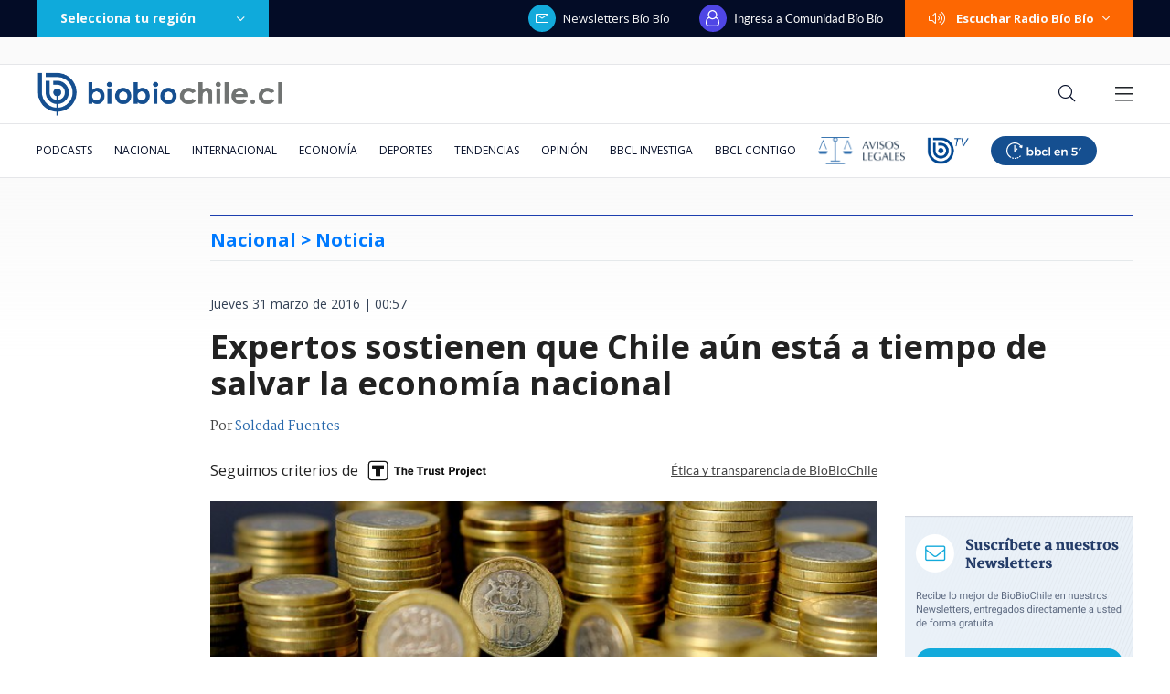

--- FILE ---
content_type: text/html; charset=utf-8
request_url: https://realtime.bbcl.cl/hit/?t=1769523022569&url=https%3A%2F%2Fwww.biobiochile.cl%2Fnoticias%2F2016%2F03%2F31%2Fexpertos-sostienen-que-chile-aun-esta-a-tiempo-de-salvar-la-economia-nacional.shtml&property=01G1KMVDSGMWCR31GWZX0VBJBY&referrer=
body_size: -14
content:
01KFZWN3AFGV9ZSHRV86AG973A.hM2fi5K+1uvh1U120Q5xEAJLe4jrgnrnvbWmiyck5A4=

--- FILE ---
content_type: text/html; charset=utf-8
request_url: https://www.google.com/recaptcha/api2/aframe
body_size: 248
content:
<!DOCTYPE HTML><html><head><meta http-equiv="content-type" content="text/html; charset=UTF-8"></head><body><script nonce="esAghDa-GXhx_R_6afz-GA">/** Anti-fraud and anti-abuse applications only. See google.com/recaptcha */ try{var clients={'sodar':'https://pagead2.googlesyndication.com/pagead/sodar?'};window.addEventListener("message",function(a){try{if(a.source===window.parent){var b=JSON.parse(a.data);var c=clients[b['id']];if(c){var d=document.createElement('img');d.src=c+b['params']+'&rc='+(localStorage.getItem("rc::a")?sessionStorage.getItem("rc::b"):"");window.document.body.appendChild(d);sessionStorage.setItem("rc::e",parseInt(sessionStorage.getItem("rc::e")||0)+1);localStorage.setItem("rc::h",'1769523038938');}}}catch(b){}});window.parent.postMessage("_grecaptcha_ready", "*");}catch(b){}</script></body></html>

--- FILE ---
content_type: application/javascript; charset=utf-8
request_url: https://fundingchoicesmessages.google.com/f/AGSKWxVop35hx_FrTfbBDpwOX7Km5f4eTEL5Zeu6svGutQaxUSiQeKC7TbToms6f4uCarS6YemjXCDh2RtrfC1ed9uI2_EPl-7_lZ439cXm7fLPPEEQhu_hjIi5obtb3LA5irxUnvLXsaR_5X-c4UIVjDYS0BWObvZn8-KtlqvKDdV_VfBF5gZI0q7lVHvNj/_imageteam.orgscript,subdocument,third-party,domain=efukt.com-468x70./sites/ad_/ads/imbox-
body_size: -1287
content:
window['bfc9b63c-5c99-47c7-b4f8-9de72fdef83c'] = true;

--- FILE ---
content_type: application/javascript
request_url: https://www.biobiochile.cl/static/realtime/realtime-general.js?t=1769523033172&callback=BBCL_Realtime
body_size: 1073
content:
/*2026-01-27 14:09:08*/ BBCL_Realtime([{"id":6712221,"titulo":"Al menos 5 personas desaparecidas deja hundimiento de embarcaci\u00f3n en Estuario de Reloncav\u00ed","url":"https:\/\/www.biobiochile.cl\/noticias\/nacional\/region-de-los-lagos\/2026\/01\/27\/al-menos-6-personas-desaparecidas-deja-hundimiento-de-embarcacion-salmonera-en-puerto-varas.shtml","imagen":"2026\/01\/embarcacion-estuario-reloncavi.png","video_rudo_destacado":"https:\/\/rudo.video\/vod\/bVKHtL\/skin\/simple\/o\/MjAyNi8wMS9lbWJhcmNhY2lvbi1lc3R1YXJpby1yZWxvbmNhdmkucG5n","categoria":"nacional","en_vivo":false,"visitas":238},{"id":6711574,"titulo":"Desalojan toma venezolana instalada hace 6 a\u00f1os en Pe\u00f1alol\u00e9n: no ten\u00eda seguridad ni servicios b\u00e1sicos","url":"https:\/\/www.biobiochile.cl\/noticias\/nacional\/region-metropolitana\/2026\/01\/26\/desalojan-toma-venezolana-instalada-hace-6-anos-en-penalolen-no-tenia-seguridad-ni-servicios-basicos.shtml","imagen":"2026\/01\/fotos-desalojo-toma-penalolen.jpg","video_rudo_destacado":"","categoria":"nacional","en_vivo":false,"visitas":218},{"id":6712166,"titulo":"Amplio operativo para hallar a hombre que desapareci\u00f3 mientras realizaba pesca submarina en Rapa Nui","url":"https:\/\/www.biobiochile.cl\/noticias\/nacional\/region-de-valparaiso\/2026\/01\/27\/amplio-operativo-para-hallar-a-hombre-que-desaparecio-mientras-realizaba-pesca-submarina-en-rapa-nui.shtml","imagen":"2026\/01\/foto-de-contexto-nota-bbcl-4-1.png","video_rudo_destacado":"","categoria":"nacional","en_vivo":false,"visitas":190},{"id":6712281,"titulo":"Rescatan cuerpo de una de las 6 personas desaparecidas tras hundimiento de nave en Estuario Reloncav\u00ed","url":"https:\/\/www.biobiochile.cl\/noticias\/nacional\/region-de-los-lagos\/2026\/01\/27\/rescatan-cuerpo-de-una-de-las-6-personas-desparecidas-tras-hundimiento-de-nave-en-estuario-reloncavi.shtml","imagen":"2026\/01\/ahora-284.png","video_rudo_destacado":"","categoria":"nacional","en_vivo":false,"visitas":178},{"id":6712255,"titulo":"Mientras Trump sube aranceles, la India y la UE los eliminan con el TLC m\u00e1s brutal de los \u00faltimos a\u00f1os","url":"https:\/\/www.biobiochile.cl\/noticias\/internacional\/deutsche-welle\/2026\/01\/27\/mientras-trump-sube-aranceles-la-india-y-la-ue-los-eliminan-con-el-tlc-mas-brutal-de-los-ultimos-anos.shtml","imagen":"2026\/01\/india-aranceles.jpg","video_rudo_destacado":"","categoria":"nacional","en_vivo":false,"visitas":138},{"id":6712342,"titulo":"Defensa de Vivanco critica foto de billetes en una cama presentada por Fiscal\u00eda: \"Es una exageraci\u00f3n\"","url":"https:\/\/www.biobiochile.cl\/noticias\/nacional\/chile\/2026\/01\/27\/defensa-de-vivanco-critica-foto-de-billetes-en-una-cama-presentada-por-fiscalia-es-una-exageracion.shtml","imagen":"2026\/01\/defensa-de-vivanco-critica-foto-de-billetes-en-una-cama-presentada-por-fiscalia-es-una-exageracion.png","video_rudo_destacado":"","categoria":"nacional","en_vivo":false,"visitas":131},{"id":6712453,"titulo":"Con WRC y nueva fecha en el norte: RallyMobil oficializa calendario con locaciones para temporada 2026","url":"https:\/\/www.biobiochile.cl\/especial\/bio-bio-tuercas\/noticias\/2026\/01\/27\/con-wrc-y-nueva-fecha-en-el-norte-rallymobil-oficializa-calendario-con-locaciones-para-temporada-2026.shtml","imagen":"2026\/01\/rallymobil-calendario-2026-localidades.jpg","video_rudo_destacado":"","categoria":"deportes","en_vivo":false,"visitas":97},{"id":6712370,"titulo":"Anuncian nuevo m\u00e9todo de pago en Metro y Tren Nos: desde febrero se podr\u00e1n usar tarjetas bancarias","url":"https:\/\/www.biobiochile.cl\/noticias\/nacional\/region-metropolitana\/2026\/01\/27\/anuncian-nuevo-metodo-de-pago-en-metro-y-tren-nos-desde-febrero-se-podran-usar-tarjetas-bancarias.shtml","imagen":"2026\/01\/anuncian-nuevo-metodo-de-pago-en-metro-y-tren-nos_-desde-febrero-se-podran-usar-tarjetas-bancarias.png","video_rudo_destacado":"","categoria":"nacional","en_vivo":false,"visitas":80},{"id":6711062,"titulo":"Legislar\u00e1n idea de cambiar los medidores de la luz a unos \"inteligentes\" sin costo para los clientes","url":"https:\/\/www.biobiochile.cl\/noticias\/economia\/actualidad-economica\/2026\/01\/26\/legislaran-idea-de-cambiar-los-medidores-de-la-luz-a-unos-inteligentes-sin-costo-para-los-clientes.shtml","imagen":"2026\/01\/medidores.jpg","video_rudo_destacado":"","categoria":"nacional","en_vivo":false,"visitas":78},{"id":6712209,"titulo":"Delcy Rodr\u00edguez dice que Venezuela \"no acepta \u00f3rdenes de ning\u00fan factor externo\"","url":"https:\/\/www.biobiochile.cl\/noticias\/internacional\/america-latina\/2026\/01\/27\/delcy-rodriguez-dice-que-venezuela-no-acepta-ordenes-de-ningun-factor-externo.shtml","imagen":"2026\/01\/delcy-rodriguez-1.png","video_rudo_destacado":"","categoria":"nacional","en_vivo":false,"visitas":76}])